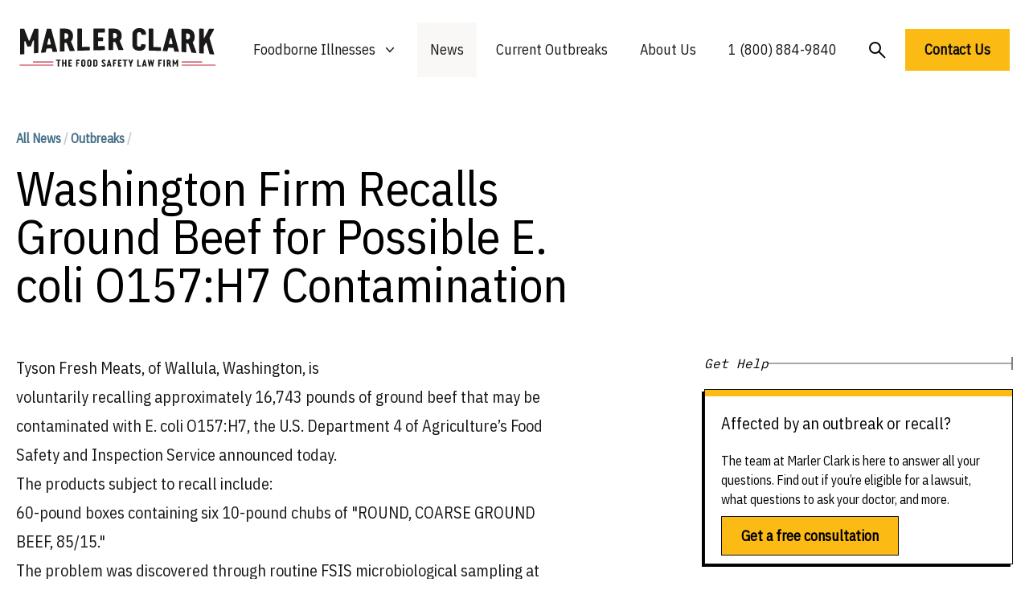

--- FILE ---
content_type: text/html; charset=UTF-8
request_url: https://marlerclark.com/news_events/washington-firm-recalls-ground-beef-for-possible-e-coli-o157h7-contamination
body_size: 13403
content:
<!DOCTYPE html>
<html class="h-full">
<head>
    <meta http-equiv="X-UA-Compatible" content="IE=edge"/>
    <meta charset="utf-8"/>
    <meta name="viewport"
          content="width=device-width, initial-scale=1.0, maximum-scale=1.0, user-scalable=no, viewport-fit=cover"/>
    <meta name="referrer" content="origin-when-cross-origin"/>
    <link rel="preconnect" href="https://fonts.googleapis.com">
    <link rel="preconnect" href="https://fonts.gstatic.com" crossorigin>
    <link href="https://fonts.googleapis.com/css2?family=IBM+Plex+Sans+Condensed&family=IBM+Plex+Mono&display=swap"
          rel="stylesheet"/>
    <meta name="ahrefs-site-verification" content="9f699c6f2c0f9fcf2c46f103e56727e6690b2b84455fd60e2e013df074fb2972">
    <script type="module">!function(){const e=document.createElement("link").relList;if(!(e&&e.supports&&e.supports("modulepreload"))){for(const e of document.querySelectorAll('link[rel="modulepreload"]'))r(e);new MutationObserver((e=>{for(const o of e)if("childList"===o.type)for(const e of o.addedNodes)if("LINK"===e.tagName&&"modulepreload"===e.rel)r(e);else if(e.querySelectorAll)for(const o of e.querySelectorAll("link[rel=modulepreload]"))r(o)})).observe(document,{childList:!0,subtree:!0})}function r(e){if(e.ep)return;e.ep=!0;const r=function(e){const r={};return e.integrity&&(r.integrity=e.integrity),e.referrerpolicy&&(r.referrerPolicy=e.referrerpolicy),"use-credentials"===e.crossorigin?r.credentials="include":"anonymous"===e.crossorigin?r.credentials="omit":r.credentials="same-origin",r}(e);fetch(e.href,r)}}();</script>
<script type="module" src="/dist/assets/app.9217f779.js" crossorigin onload="e=new CustomEvent(&#039;vite-script-loaded&#039;, {detail:{path: &#039;src/js/app.js&#039;}});document.dispatchEvent(e);" integrity="sha384-m0vcTDbRxn4BQLB3sl5ydytDlR+BebIVQWOhqIXFGaMhhEEcalXlpML1GFFh8jtL"></script>
<link href="/dist/assets/app.3897932e.css" rel="stylesheet">
    <script async src="https://www.googletagmanager.com/gtag/js?id=AW-1072710199"></script>
    <script>
        window.dataLayer = window.dataLayer || [];

        function gtag() {
            dataLayer.push(arguments);
        }

        gtag('js', new Date());
        gtag('config', 'AW-1072710199');

        // Add this function to handle phone clicks
        function trackPhoneCall() {
            gtag('config', 'AW-1072710199/URM7CMqd5bUaELeEwf8D', {
                'phone_conversion_number': '1 (800) 884-9840'
            });
            console.log('Phone call conversion tracked');
        }

        // Add this to run when the document is ready
        document.addEventListener('DOMContentLoaded', function() {
            // Select all telephone links
            var phoneLinks = document.querySelectorAll('a[href^="tel:"]');

            // Add click event listener to each phone link
            phoneLinks.forEach(function(link) {
                link.addEventListener('click', function(e) {
                    trackPhoneCall();
                });
            });
        });
    </script>
<title>Washington Firm Recalls Ground Beef for Possible E.… | Marler Clark</title>
<script>window.dataLayer = window.dataLayer || [];
function gtag(){dataLayer.push(arguments)};
gtag('js', new Date());
gtag('config', 'G-DF2QL8WBGR', {'send_page_view': true,'anonymize_ip': false,'link_attribution': false,'allow_display_features': false});
gtag('config', 'AW-1072710199', {'send_page_view': true});

(function(w,d,t,r,u){var f,n,i;w[u]=w[u]||[],f=function(){var o={ti:"56278715", enableAutoSpaTracking: true};o.q=w[u],w[u]=new UET(o),w[u].push("pageLoad")},n=d.createElement(t),n.src=r,n.async=1,n.onload=n.onreadystatechange=function(){var s=this.readyState;s&&s!=="loaded"&&s!=="complete"||(f(),n.onload=n.onreadystatechange=null)},i=d.getElementsByTagName(t)[0],i.parentNode.insertBefore(n,i)})(window,document,"script","//bat.bing.com/bat.js","uetq");</script><meta name="generator" content="SEOmatic">
<meta name="keywords" content="ground, beef, 85/15, pounds, coarse, washington, contaminated, fsis, produced, wallula, voluntarily, routine, microbiological, received, utah">
<meta name="description" content="Suffered from food poisoning? The food poisoning lawyers at Marler Clark have the most extensive experience representing victims of food poisoning of any l">
<meta name="referrer" content="no-referrer-when-downgrade">
<meta name="robots" content="all">
<meta content="137631986252940" property="fb:profile_id">
<meta content="en_US" property="og:locale">
<meta content="Marler Clark" property="og:site_name">
<meta content="website" property="og:type">
<meta content="https://marlerclark.com/news_events/washington-firm-recalls-ground-beef-for-possible-e-coli-o157h7-contamination" property="og:url">
<meta content="Washington Firm Recalls Ground Beef for Possible E. coli O157:H7…" property="og:title">
<meta content="Suffered from food poisoning? The food poisoning lawyers at Marler Clark have the most extensive experience representing victims of food poisoning of any l" property="og:description">
<meta content="https://holistic-kudu.transforms.svdcdn.com/production/Image.png?w=1200&amp;h=630&amp;q=82&amp;auto=format&amp;fit=crop&amp;dm=1642178962&amp;s=7c4e794ebe51f06b43abf3383afeeb40" property="og:image">
<meta content="1200" property="og:image:width">
<meta content="630" property="og:image:height">
<meta content="food poisoning lawyer, foodborne illness lawyer" property="og:image:alt">
<meta content="https://www.youtube.com/user/marlerclark" property="og:see_also">
<meta content="https://www.linkedin.com/company/marler-clark-llp-ps/" property="og:see_also">
<meta content="https://en.m.wikipedia.org/wiki/Marler_Clark" property="og:see_also">
<meta content="https://twitter.com/marlerblog" property="og:see_also">
<meta name="twitter:card" content="summary_large_image">
<meta name="twitter:site" content="@marlerclark">
<meta name="twitter:creator" content="@marlerclark">
<meta name="twitter:title" content="Washington Firm Recalls Ground Beef for Possible E. coli O157:H7…">
<meta name="twitter:description" content="Suffered from food poisoning? The food poisoning lawyers at Marler Clark have the most extensive experience representing victims of food poisoning of any l">
<meta name="twitter:image" content="https://holistic-kudu.transforms.svdcdn.com/production/Marler-Clark-Logo-copy.jpg?w=800&amp;h=418&amp;q=82&amp;auto=format&amp;fit=crop&amp;dm=1677187709&amp;s=11026818011f19e130638553b0d2f835">
<meta name="twitter:image:width" content="800">
<meta name="twitter:image:height" content="418">
<meta name="twitter:image:alt" content="food poisoning lawyer, foodborne illness lawyer">
<meta name="google-site-verification" content="A7__8VoY8VT4vvsZ0FjM-_MLzaeo_Qr_5EYczpmP2jU">
<link href="https://marlerclark.com/news_events/washington-firm-recalls-ground-beef-for-possible-e-coli-o157h7-contamination" rel="canonical">
<link href="https://marlerclark.com" rel="home">
<link type="text/plain" href="https://marlerclark.com/humans.txt" rel="author"></head>
<body class="h-full"><script async src="https://www.googletagmanager.com/gtag/js?id=G-DF2QL8WBGR"></script>

<div class="min-h-full font-sans">
    <div class="mx-auto max-w-[1440px] mt-5">
        <div class="relative bg-white">
    <div class="px-4 sm:px-6">
        <div class="flex items-center justify-center py-2">
            <div class="flex justify-start lg:w-0 lg:flex-1">
                <a href="/">
                    <span class="sr-only">Marler Clark</span>
                    <img
                            class="block lg:h-[49px] h-[36px] w-auto mb-2" src="/imgs/mc-logo-normal.svg"
                            alt="Marler Clark">
                                    </a>
            </div>
            <div class="mb-2 mr-5 lg:hidden absolute right-0 h-12 w-12">
                <button type="button"
                        class="w-full h-full inline-flex items-center justify-center rounded-md bg-white p-1 text-gray hover:bg-gray hover:text-gray-lighter focus:outline-none focus:ring-2 focus:ring-inset focus:ring-gray"
                        aria-expanded="false" aria-controls="mobile-menu" data-control-type="open">
                    <span class="sr-only">Open menu</span>
                    <svg class="w-full h-full" xmlns="http://www.w3.org/2000/svg" fill="none" viewbox="0 0 24 24"
                         stroke-width="1.5" stroke="currentColor" aria-hidden="true">
                        <path stroke-linecap="round" stroke-linejoin="round"
                              d="M3.75 6.75h16.5M3.75 12h16.5m-16.5 5.25h16.5"/>
                    </svg>
                </button>
                <button type="button"
                        class="w-full h-full inline-flex items-center justify-center rounded-md bg-white p-1 mb-4 text-gray hover:bg-gray hover:text-gray-lighter focus:outline-none focus:ring-2 focus:ring-inset focus:ring-gray"
                        aria-expanded="false" aria-controls="mobile-menu" data-control-type="close">
                    <span class="sr-only">Open menu</span>
                    <svg class="w-3/5 h-3/5" xmlns="http://www.w3.org/2000/svg" fill="none" viewbox="0 0 24 24"
                         stroke-width="1.5" stroke="currentColor" aria-hidden="true">
                        <path d="M24 24.5L1 1.5" stroke-width="2"/>
                        <path d="M1 24.5L24 1.5" stroke-width="2"/>
                    </svg>
                </button>
            </div>
                                    <nav class="hidden space-x-2 lg:flex">
                <div class="relative">
                    <!-- Item active: "text-gray-900", Item inactive: "text-gray-500" -->
                    <button type="button"
                            class="hover:bg-tan-lighter py-5 px-4 text-gray-dark group inline-flex items-center bg-white text-lg font-medium focus:outline-none focus:ring-2 focus:ring-white focus:ring-offset-1"
                            aria-expanded="false" aria-controls="nav-foodborne-illness">
                        <span>Foodborne Illnesses</span>
                        <!-- Heroicon name: mini/chevron-down																																	  Item active: "text-gray-600", Item inactive: "text-gray-400" -->
                        <svg class="transition-all text-gray-400 ml-2 h-5 w-5 group-hover:text-gray-500"
                             xmlns="http://www.w3.org/2000/svg" viewbox="0 0 20 20" fill="currentColor"
                             aria-hidden="true">
                            <path fill-rule="evenodd"
                                  d="M5.23 7.21a.75.75 0 011.06.02L10 11.168l3.71-3.938a.75.75 0 111.08 1.04l-4.25 4.5a.75.75 0 01-1.08 0l-4.25-4.5a.75.75 0 01.02-1.06z"
                                  clip-rule="evenodd"/>
                        </svg>
                    </button>

                    <div id="nav-foodborne-illness"
                         class="hidden absolute z-10 -ml-4 mt-0 w-screen max-w-md transform py-2 lg:left-1/2 lg:ml-0 lg:-translate-x-1/2 bg-white shadow-2xl"
                         aria-collapse-on="mouseleave">
                        <ul class="grid grid-cols-2">
                            <li><a href="https://marlerclark.com/foodborne-illnesses/e-coli"
                                   class="block px-4 py-2 hover:bg-tan-lighter">E. coli</a></li>
                            <li><a href="https://marlerclark.com/foodborne-illnesses/cyclospora"
                                   class="block px-4 py-2 hover:bg-tan-lighter">Cyclospora</a></li>
                            <li><a href="https://marlerclark.com/foodborne-illnesses/salmonella"
                                   class="block px-4 py-2 hover:bg-tan-lighter">Salmonella</a></li>
                            <li><a href="https://marlerclark.com/foodborne-illnesses/shigella"
                                   class="block px-4 py-2 hover:bg-tan-lighter">Shigella</a></li>
                            <li><a href="https://marlerclark.com/foodborne-illnesses/listeria"
                                   class="block px-4 py-2 hover:bg-tan-lighter">Listeria</a></li>
                            <li><a href="https://marlerclark.com/foodborne-illnesses/reactive-arthritis"
                                   class="block px-4 py-2 hover:bg-tan-lighter">Reactive Arthritis</a></li>
                            <li><a href="https://marlerclark.com/foodborne-illnesses/hepatitis-a"
                                   class="block px-4 py-2 hover:bg-tan-lighter">Hepatitis A</a></li>
                            <li><a href="https://marlerclark.com/foodborne-illnesses/hemolytic-uremic-syndrome"
                                   class="block px-4 py-2 hover:bg-tan-lighter">Hemolytic Uremic Syndrome</a></li>
                            <li><a href="https://marlerclark.com/foodborne-illnesses/norovirus"
                                   class="block px-4 py-2 hover:bg-tan-lighter">Norovirus</a></li>
                            <li><a href="https://marlerclark.com/foodborne-illnesses/irritable-bowel-syndrome"
                                   class="block px-4 py-2 hover:bg-tan-lighter">Irritable Bowel Syndrome</a></li>
                            <li><a href="https://marlerclark.com/foodborne-illnesses/botulism"
                                   class="block px-4 py-2 hover:bg-tan-lighter">Botulism</a></li>
                            <li><a href="https://marlerclark.com/foodborne-illnesses/guillain-barre-syndrome"
                                   class="block px-4 py-2 hover:bg-tan-lighter">Guillain-Barre Syndrome</a></li>
                            <li><a href="https://marlerclark.com/foodborne-illnesses/campylobacter"
                                   class="block px-4 py-2 hover:bg-tan-lighter">Campylobacter</a></li>
                            <li><a href="https://marlerclark.com/foodborne-illnesses"
                                   class="block px-4 py-2 hover:bg-tan-lighter text-blue underline">View all &gt;</a>
                            </li>
                        </ul>
                    </div>
                </div>
                <div class="hover:bg-tan-lighter py-5 px-4 bg-tan-lighter ">
                    <a href="https://marlerclark.com/news_events"
                       class="text-lg font-medium text-gray-dark hover:text-gray-darker">News</a>
                </div>
                <div class="hover:bg-tan-lighter py-5 px-4 ">
                    <a href="https://marlerclark.com/current-outbreaks"
                       class="text-lg font-medium text-gray-dark hover:text-gray-darker">Current Outbreaks</a>
                </div>
                <div class="hover:bg-tan-lighter py-5 px-4 ">

                    <a href="https://marlerclark.com/about" class="text-lg font-medium text-gray-dark hover:text-gray-darker">About
                        Us</a>
                </div>
                <div class="hover:bg-tan-lighter py-5 px-4">

                    <a href="tel:+18008849840" class="text-lg font-medium text-gray-dark hover:text-gray-darker">1 (800)
                        884-9840</a>
                </div>
                <div class="mt-1 hover:bg-tan-lighter py-5 px-4">
                    <a href="https://marlerclark.com/search"
                       class="flex-grow-0 flex-shrink-0 text-lg font-semibold text-left text-black">
                        <svg width="21" height="21" viewbox="0 0 21 21" fill="none" xmlns="http://www.w3.org/2000/svg">
                            <circle cx="7.5" cy="7.5" r="6.5" stroke="black" stroke-width="2"/>
                            <path d="M12.5 12.5L20 20" stroke="black" stroke-width="2"/>
                        </svg>
                    </a>
                </div>
                <a href="https://marlerclark.com/contact" class="mt-2 text-lg font-semibold text-left text-black">
                    <button class="bg-yellow px-6 py-3 font-semibold text-lg hover:shadow-hover">
                        Contact Us
                    </button>
                </a>
            </nav>
        </div>
    </div>
        <div class="hidden mb-10 lg:hidden" id="mobile-menu">
        <div class="space-y-1 pt-2 pb-4">
            <a href="https://marlerclark.com/foodborne-illnesses"
               class="block border-b border-gray-lighter py-5 pl-3 pr-4 text-xl font-medium text-blue">
                <div class="flex gap-3">
                    <span>Foodborne Illnesses</span>
                    <svg viewbox="0 0 20 20" fill="none" xmlns="http://www.w3.org/2000/svg"
                         class="flex-grow-0 flex-shrink-0 mt-1 w-6 h-6 relative" preserveaspectratio="none">
                        <path d="M4 10H16" stroke="#446F87" stroke-width="2"></path>
                        <path d="M10 4.21094L16 10.0004L10 15.7899" stroke="#446F87" stroke-width="2"></path>
                    </svg>
                </div>

            </a>
            <a href="https://marlerclark.com/news_events"
               class="block border-b border-gray-lighter py-5 pl-3 pr-4 text-xl font-medium text-blue">
                <div class="flex gap-3">
                    <span>News</span>
                    <svg viewbox="0 0 20 20" fill="none" xmlns="http://www.w3.org/2000/svg"
                         class="flex-grow-0 flex-shrink-0 mt-1 w-6 h-6 relative" preserveaspectratio="none">
                        <path d="M4 10H16" stroke="#446F87" stroke-width="2"></path>
                        <path d="M10 4.21094L16 10.0004L10 15.7899" stroke="#446F87" stroke-width="2"></path>
                    </svg>
                </div>

            </a>
            <a href="https://marlerclark.com/about"
               class="block border-b border-gray-lighter py-5 pl-3 pr-4 text-xl font-medium text-blue">
                <div class="flex gap-3">
                    <span>About Us</span>
                    <svg viewbox="0 0 20 20" fill="none" xmlns="http://www.w3.org/2000/svg"
                         class="flex-grow-0 flex-shrink-0 mt-1 w-6 h-6 relative" preserveaspectratio="none">
                        <path d="M4 10H16" stroke="#446F87" stroke-width="2"></path>
                        <path d="M10 4.21094L16 10.0004L10 15.7899" stroke="#446F87" stroke-width="2"></path>
                    </svg>
                </div>

            </a>
            <a href="https://marlerclark.com/search"
               class="block border-b border-gray-lighter py-5 pl-3 pr-4 text-xl font-medium text-blue">
                <div class="flex gap-3">
                    <span>Search</span>
                    <svg viewbox="0 0 20 20" fill="none" xmlns="http://www.w3.org/2000/svg"
                         class="flex-grow-0 flex-shrink-0 mt-1 w-6 h-6 relative" preserveaspectratio="none">
                        <path d="M4 10H16" stroke="#446F87" stroke-width="2"></path>
                        <path d="M10 4.21094L16 10.0004L10 15.7899" stroke="#446F87" stroke-width="2"></path>
                    </svg>
                </div>

            </a>
        </div>
        <div class="grid grid-cols-1 md:grid-cols-2 gap-2.5 mx-5">
            <a href="https://marlerclark.com/contact" class="bg-yellow px-5 py-3 font-semibold text-lg hover:shadow-hover">
                Get a free consultation
            </a>
            <p class="sm:mx-auto text-sm mt-1 text-center">or call us toll-free at
                <a href="tel:1866-768-6846">
                    <span class="font-extrabold">1 (866) 768-6846</span>
                </a>
            </p>
        </div>
    </div>
</div>
    </div>
    <header>
            </header>
    <div class="mx-auto max-w-[1440px] mt-5">
        <main class="mx-5 mt-14"> <div class="mb-14">
	<div class="grid grid-cols-12 lg:gap-11 mt-14">
		<div class="col-span-12 lg:col-span-7">
			<p class="text-base text-blue font-bold mb-5">
				<a href="/news_events">All News</a>
					<span class="text-gray-light">/</span>
				<span><a href="https://marlerclark.com/news_events/outbreaks">Outbreaks</a>
							<span class="text-gray-light">/</span>
			</p>
			<h1 class="font-medium text-5xl lg:text-6xl">Washington Firm Recalls Ground Beef for Possible E. coli O157:H7 Contamination</h1>
			</p>
		</div>
	</div>
	<div class="grid grid-cols-12 lg:gap-11 mt-14 pb-28">
		<div class="col-span-12 lg:col-span-8">
			<article class="prose prose-xl max-w-none text-gray-dark lg:mr-36">
				<p><img loading="lazy" hspace="5" height="185" width="230" vspace="5" align="right" src="http://www.ecoliblog.com/ground-beef-e-coli%281%29.jpg" alt="" /> Tyson Fresh Meats, of Wallula, Washington, is voluntarily recalling approximately 16,743 pounds of ground beef that may be contaminated with <a href="http://www.about-ecoli.com/">E. coli O157:H7</a>, the U.S. Department 4 of Agriculture&#8217;s Food Safety and Inspection Service announced today.</p>
<p>The products subject to recall include:</p>
<ul>
<li>60-pound boxes containing six 10-pound chubs of &quot;ROUND, COARSE GROUND BEEF, 85/15.&quot; </li>
</ul>
<p>The problem was discovered through routine FSIS microbiological sampling at another federally inspected establishment. FSIS has received no reports of illnesses associated with consumption of these products.</p>
<p>The ground beef was produced on Feb. 16, 2007 and was sent to distributors in Idaho, Oregon, Utah and Washington.<br />
 </p>
											</article>
		</div>
								<div class="col-span-12 lg:col-span-12 -order-first border-t border-gray-lighter mt-12 pt-12">
			<h3 class="font-medium text-2xl md:text-3xl mb-10">Other E. coli Lawsuits</h3>
			<div class="">
				<div class="justify-center w-full grid auto-rows-fr grid-cols-1 sm:grid-cols-2 lg:grid-cols-4 gap-6">
										<p class="text-base font-semibold text-left text-blue">
						<a href="https://marlerclark.com/3-with-e-coli-linked-to-cheese">10 with E. coli linked to Cheese</a>
					</p>
										<p class="text-base font-semibold text-left text-blue">
						<a href="https://marlerclark.com/sycamore-pool-in-chico-california-contaminated-with-e-coli-two-teens-in-icu">Sycamore Pool in Chico California Contaminated with E.coli - Two teens in ICU</a>
					</p>
										<p class="text-base font-semibold text-left text-blue">
						<a href="https://marlerclark.com/nationwide-e-coli-outbreak-linked-to-grimmway-farms-organic-baby-and-whole-carrots">Deadly Nationwide E.coli Outbreak Linked to Grimmway Farms Organic Baby and Whole Carrots sickens 48</a>
					</p>
										<p class="text-base font-semibold text-left text-blue">
						<a href="https://marlerclark.com/e-coli-outbreak-tied-to-red-cow-and-hen-house-restaurants">E. coli Outbreak tied to Red Cow and Hen House Restaurants</a>
					</p>
										<p class="text-base font-semibold text-left text-blue">
						<a href="https://marlerclark.com/rockwood-summit-high-school-e-coli-outbreak">Rockwood Summit High School E. coli Outbreak</a>
					</p>
										<p class="text-base font-semibold text-left text-blue">
						<a href="https://marlerclark.com/mcdonalds-linked-to-nearly-50-e-coli-cases-and-1-death">McDonalds linked to 104 E. coli cases and 1 Death</a>
					</p>
										<p class="text-base font-semibold text-left text-blue">
						<a href="https://marlerclark.com/1-dead-with-13-injured-in-e-coli-hamburger-outbreak-in-montana">2 dead with 22 injured in  E. coli Hamburger Outbreak in Montana</a>
					</p>
										<p class="text-base font-semibold text-left text-blue">
						<a href="https://marlerclark.com/e-coli-outbreak-in-washington-and-california-linked-to-walnuts">E. coli Outbreak in Washington and California linked to Walnuts</a>
					</p>
										<p class="text-base font-semibold text-left text-blue">
						<a href="https://marlerclark.com/seattle-ppc-market-e-coli-outbreak-linked-to-guacamole">Seattle PCC Market E. coli outbreak linked to Guacamole</a>
					</p>
										<p class="text-base font-semibold text-left text-blue">
						<a href="https://marlerclark.com/10-with-e-coli-linked-to-raw-milk-llc-cheese">11 with E. coli linked to Raw Milk LLC Cheese</a>
					</p>
										<p class="text-base font-semibold text-left text-blue">
						<a href="https://marlerclark.com/miguels-cocina-4s-ranch-e-coli-outbreak">Miguel’s Cocina 4S Ranch E. coli Outbreak sickens 35</a>
					</p>
										<p class="text-base font-semibold text-left text-blue">
						<a href="https://marlerclark.com/huntley-high-school-students-hit-with-e-coli">Huntley High School students hit with E. coli</a>
					</p>
									</div>
			</div>
		</div>
				<div class="col-span-12 lg:col-span-12 -order-first border-t border-gray-lighter mt-12 pt-12">
    <h3 class="font-medium text-2xl md:text-3xl mb-10">Lawsuit updates about foodborne illnesses</h3>
    <div class="">
                <div class="justify-center w-full grid auto-rows-fr grid-cols-1 sm:grid-cols-2 md:grid-cols-3 lg:grid-cols-4 gap-6">
                            <p class="self-stretch flex-grow-0 flex-shrink-0 text-base font-semibold text-left text-blue">
                    <a href="/news_events/case-news?illness=reactive-arthritis&amp;year=all">Reactive Arthritis Lawsuit Updates</a>
                </p>
                            <p class="self-stretch flex-grow-0 flex-shrink-0 text-base font-semibold text-left text-blue">
                    <a href="/news_events/case-news?illness=e-coli&amp;year=all">E. coli Lawsuit Updates</a>
                </p>
                            <p class="self-stretch flex-grow-0 flex-shrink-0 text-base font-semibold text-left text-blue">
                    <a href="/news_events/case-news?illness=guillain-barre-syndrome&amp;year=all">Guillain-Barre Syndrome Lawsuit Updates</a>
                </p>
                            <p class="self-stretch flex-grow-0 flex-shrink-0 text-base font-semibold text-left text-blue">
                    <a href="/news_events/case-news?illness=salmonella&amp;year=all">Salmonella Lawsuit Updates</a>
                </p>
                            <p class="self-stretch flex-grow-0 flex-shrink-0 text-base font-semibold text-left text-blue">
                    <a href="/news_events/case-news?illness=hemolytic-uremic-syndrome&amp;year=all">Hemolytic Uremic Syndrome Lawsuit Updates</a>
                </p>
                            <p class="self-stretch flex-grow-0 flex-shrink-0 text-base font-semibold text-left text-blue">
                    <a href="/news_events/case-news?illness=listeria&amp;year=all">Listeria Lawsuit Updates</a>
                </p>
                            <p class="self-stretch flex-grow-0 flex-shrink-0 text-base font-semibold text-left text-blue">
                    <a href="/news_events/case-news?illness=irritable-bowel-syndrome&amp;year=all">Irritable Bowel Syndrome Lawsuit Updates</a>
                </p>
                            <p class="self-stretch flex-grow-0 flex-shrink-0 text-base font-semibold text-left text-blue">
                    <a href="/news_events/case-news?illness=hepatitis-a&amp;year=all">Hepatitis A Lawsuit Updates</a>
                </p>
                            <p class="self-stretch flex-grow-0 flex-shrink-0 text-base font-semibold text-left text-blue">
                    <a href="/news_events/case-news?illness=norovirus&amp;year=all">Norovirus Lawsuit Updates</a>
                </p>
                            <p class="self-stretch flex-grow-0 flex-shrink-0 text-base font-semibold text-left text-blue">
                    <a href="/news_events/case-news?illness=botulism&amp;year=all">Botulism Lawsuit Updates</a>
                </p>
                            <p class="self-stretch flex-grow-0 flex-shrink-0 text-base font-semibold text-left text-blue">
                    <a href="/news_events/case-news?illness=campylobacter&amp;year=all">Campylobacter Lawsuit Updates</a>
                </p>
                            <p class="self-stretch flex-grow-0 flex-shrink-0 text-base font-semibold text-left text-blue">
                    <a href="/news_events/case-news?illness=shigella&amp;year=all">Shigella Lawsuit Updates</a>
                </p>
                            <p class="self-stretch flex-grow-0 flex-shrink-0 text-base font-semibold text-left text-blue">
                    <a href="/news_events/case-news?illness=cyclospora&amp;year=all">Cyclospora Lawsuit Updates</a>
                </p>
                    </div>
    </div>
</div>		<div class="col-span-12 lg:col-span-12 -order-first border-t border-gray-lighter mt-12 pt-12">
			<h3 class="font-medium text-2xl md:text-3xl mb-10">Lawsuits updates by year</h3>
			<div class="">
												<div class="justify-center w-full grid auto-rows-fr grid-cols-1 sm:grid-cols-2 lg:grid-cols-4 gap-6">
											<p class="self-stretch flex-grow-0 flex-shrink-0 text-base font-semibold text-left text-blue">
						<a href="https://marlerclark.com/news_events/case-news?illness=all&amp;year=1998">Foodborne Illness Lawsuits in 1998</a>
					</p>
											<p class="self-stretch flex-grow-0 flex-shrink-0 text-base font-semibold text-left text-blue">
						<a href="https://marlerclark.com/news_events/case-news?illness=all&amp;year=1999">Foodborne Illness Lawsuits in 1999</a>
					</p>
											<p class="self-stretch flex-grow-0 flex-shrink-0 text-base font-semibold text-left text-blue">
						<a href="https://marlerclark.com/news_events/case-news?illness=all&amp;year=2000">Foodborne Illness Lawsuits in 2000</a>
					</p>
											<p class="self-stretch flex-grow-0 flex-shrink-0 text-base font-semibold text-left text-blue">
						<a href="https://marlerclark.com/news_events/case-news?illness=all&amp;year=2001">Foodborne Illness Lawsuits in 2001</a>
					</p>
											<p class="self-stretch flex-grow-0 flex-shrink-0 text-base font-semibold text-left text-blue">
						<a href="https://marlerclark.com/news_events/case-news?illness=all&amp;year=2002">Foodborne Illness Lawsuits in 2002</a>
					</p>
											<p class="self-stretch flex-grow-0 flex-shrink-0 text-base font-semibold text-left text-blue">
						<a href="https://marlerclark.com/news_events/case-news?illness=all&amp;year=2003">Foodborne Illness Lawsuits in 2003</a>
					</p>
											<p class="self-stretch flex-grow-0 flex-shrink-0 text-base font-semibold text-left text-blue">
						<a href="https://marlerclark.com/news_events/case-news?illness=all&amp;year=2004">Foodborne Illness Lawsuits in 2004</a>
					</p>
											<p class="self-stretch flex-grow-0 flex-shrink-0 text-base font-semibold text-left text-blue">
						<a href="https://marlerclark.com/news_events/case-news?illness=all&amp;year=2005">Foodborne Illness Lawsuits in 2005</a>
					</p>
											<p class="self-stretch flex-grow-0 flex-shrink-0 text-base font-semibold text-left text-blue">
						<a href="https://marlerclark.com/news_events/case-news?illness=all&amp;year=2006">Foodborne Illness Lawsuits in 2006</a>
					</p>
											<p class="self-stretch flex-grow-0 flex-shrink-0 text-base font-semibold text-left text-blue">
						<a href="https://marlerclark.com/news_events/case-news?illness=all&amp;year=2007">Foodborne Illness Lawsuits in 2007</a>
					</p>
											<p class="self-stretch flex-grow-0 flex-shrink-0 text-base font-semibold text-left text-blue">
						<a href="https://marlerclark.com/news_events/case-news?illness=all&amp;year=2008">Foodborne Illness Lawsuits in 2008</a>
					</p>
											<p class="self-stretch flex-grow-0 flex-shrink-0 text-base font-semibold text-left text-blue">
						<a href="https://marlerclark.com/news_events/case-news?illness=all&amp;year=2009">Foodborne Illness Lawsuits in 2009</a>
					</p>
											<p class="self-stretch flex-grow-0 flex-shrink-0 text-base font-semibold text-left text-blue">
						<a href="https://marlerclark.com/news_events/case-news?illness=all&amp;year=2010">Foodborne Illness Lawsuits in 2010</a>
					</p>
											<p class="self-stretch flex-grow-0 flex-shrink-0 text-base font-semibold text-left text-blue">
						<a href="https://marlerclark.com/news_events/case-news?illness=all&amp;year=2011">Foodborne Illness Lawsuits in 2011</a>
					</p>
											<p class="self-stretch flex-grow-0 flex-shrink-0 text-base font-semibold text-left text-blue">
						<a href="https://marlerclark.com/news_events/case-news?illness=all&amp;year=2012">Foodborne Illness Lawsuits in 2012</a>
					</p>
											<p class="self-stretch flex-grow-0 flex-shrink-0 text-base font-semibold text-left text-blue">
						<a href="https://marlerclark.com/news_events/case-news?illness=all&amp;year=2013">Foodborne Illness Lawsuits in 2013</a>
					</p>
											<p class="self-stretch flex-grow-0 flex-shrink-0 text-base font-semibold text-left text-blue">
						<a href="https://marlerclark.com/news_events/case-news?illness=all&amp;year=2014">Foodborne Illness Lawsuits in 2014</a>
					</p>
											<p class="self-stretch flex-grow-0 flex-shrink-0 text-base font-semibold text-left text-blue">
						<a href="https://marlerclark.com/news_events/case-news?illness=all&amp;year=2015">Foodborne Illness Lawsuits in 2015</a>
					</p>
											<p class="self-stretch flex-grow-0 flex-shrink-0 text-base font-semibold text-left text-blue">
						<a href="https://marlerclark.com/news_events/case-news?illness=all&amp;year=2016">Foodborne Illness Lawsuits in 2016</a>
					</p>
											<p class="self-stretch flex-grow-0 flex-shrink-0 text-base font-semibold text-left text-blue">
						<a href="https://marlerclark.com/news_events/case-news?illness=all&amp;year=2017">Foodborne Illness Lawsuits in 2017</a>
					</p>
											<p class="self-stretch flex-grow-0 flex-shrink-0 text-base font-semibold text-left text-blue">
						<a href="https://marlerclark.com/news_events/case-news?illness=all&amp;year=2018">Foodborne Illness Lawsuits in 2018</a>
					</p>
											<p class="self-stretch flex-grow-0 flex-shrink-0 text-base font-semibold text-left text-blue">
						<a href="https://marlerclark.com/news_events/case-news?illness=all&amp;year=2019">Foodborne Illness Lawsuits in 2019</a>
					</p>
											<p class="self-stretch flex-grow-0 flex-shrink-0 text-base font-semibold text-left text-blue">
						<a href="https://marlerclark.com/news_events/case-news?illness=all&amp;year=2020">Foodborne Illness Lawsuits in 2020</a>
					</p>
											<p class="self-stretch flex-grow-0 flex-shrink-0 text-base font-semibold text-left text-blue">
						<a href="https://marlerclark.com/news_events/case-news?illness=all&amp;year=2021">Foodborne Illness Lawsuits in 2021</a>
					</p>
											<p class="self-stretch flex-grow-0 flex-shrink-0 text-base font-semibold text-left text-blue">
						<a href="https://marlerclark.com/news_events/case-news?illness=all&amp;year=2022">Foodborne Illness Lawsuits in 2022</a>
					</p>
											<p class="self-stretch flex-grow-0 flex-shrink-0 text-base font-semibold text-left text-blue">
						<a href="https://marlerclark.com/news_events/case-news?illness=all&amp;year=2023">Foodborne Illness Lawsuits in 2023</a>
					</p>
											<p class="self-stretch flex-grow-0 flex-shrink-0 text-base font-semibold text-left text-blue">
						<a href="https://marlerclark.com/news_events/case-news?illness=all&amp;year=2024">Foodborne Illness Lawsuits in 2024</a>
					</p>
											<p class="self-stretch flex-grow-0 flex-shrink-0 text-base font-semibold text-left text-blue">
						<a href="https://marlerclark.com/news_events/case-news?illness=all&amp;year=2025">Foodborne Illness Lawsuits in 2025</a>
					</p>
											<p class="self-stretch flex-grow-0 flex-shrink-0 text-base font-semibold text-left text-blue">
						<a href="https://marlerclark.com/news_events/case-news?illness=all&amp;year=2026">Foodborne Illness Lawsuits in 2026</a>
					</p>
										</div>
			</div>
		</div>
		<div class="col-span-12 lg:col-span-4">
			<div class="flex justify-start items-center sm:max-w-full relative gap-2.5 mb-5">
    <h5 class="flex-grow-0 flex-shrink-0 italic text-left font-mono font-normal text-base">Get Help</h5>
    <div class="flex justify-start items-center flex-grow relative">
        <svg height="2" viewbox="0 0 803 2" fill="none" xmlns="http://www.w3.org/2000/svg" class="flex-grow w-full" preserveaspectratio="none">
            <path d="M0 1L803 1.00007" stroke="black"></path>
        </svg>
        <svg width="2" height="16" viewbox="0 0 2 16" fill="none" xmlns="http://www.w3.org/2000/svg" class="flex-grow-0 flex-shrink-0" preserveaspectratio="none">
            <path d="M1 0V16" stroke="black"></path>
        </svg>
    </div>
</div>
<div class="border-black border shadow-hover">
    <div class="h-2 bg-yellow"></div>
    <div class="px-5 py-5">
        <h4 class="font-medium text-xl">Affected by an outbreak or recall?</h4>
        <p class="mt-5 mb-5 font-normal text-base">The team at Marler Clark is here to answer all your questions. Find out if you’re eligible for a lawsuit, what questions to ask your doctor, and more.
        </p>
        <a href="https://marlerclark.com/contact" class="bg-yellow px-6 py-3 font-semibold border border-black text-lg hover:shadow-hover">
            Get a free consultation
        </a>
    </div>
</div>			<div class="col-span-12 lg:col-span-4 mt-16">
																<div class="flex justify-start items-center sm:max-w-full relative gap-2.5 mb-5">
					<h5 class="flex-grow-0 flex-shrink-0 italic text-left font-mono font-normal text-base">Related Resources</h5>
					<div class="flex justify-start items-center flex-grow relative">
						<svg height="2" viewbox="0 0 803 2" fill="none" xmlns="http://www.w3.org/2000/svg" class="flex-grow w-full" preserveaspectratio="none">
							<path d="M0 1L803 1.00007" stroke="black"></path>
						</svg>
						<svg width="2" height="16" viewbox="0 0 2 16" fill="none" xmlns="http://www.w3.org/2000/svg" class="flex-grow-0 flex-shrink-0" preserveaspectratio="none">
							<path d="M1 0V16" stroke="black"></path>
						</svg>
					</div>
				</div>
								<div class="bg-tan border-b border-gray-dark px-4 py-4">
					<h6 class="font-medium text-lg mt-2 text-gray-dark">
						<a href="https://marlerclark.com/foodborne-illnesses/e-coli/e-coli-food-poisoning">E. coli Food Poisoning</a>
					</h6>
					<p class="mt-3 font-normal text-base text-gray">What is E. coli and how does it cause food poisoning? Escherichia coli (E. coli) is a highly studied, common species of bacteria that belongs to the family Enterobacteriaceae, so...</p>
				</div>
								<div class="bg-tan border-b border-gray-dark px-4 py-4">
					<h6 class="font-medium text-lg mt-2 text-gray-dark">
						<a href="https://marlerclark.com/foodborne-illnesses/e-coli/e-coli-o157h7">E. coli O157:H7</a>
					</h6>
					<p class="mt-3 font-normal text-base text-gray">E. coli O157:H7 is a foodborne pathogen that causes food poisoning. E. coli O157:H7 is the most commonly identified and the most notorious Shiga toxin-producing E. coli (STEC) serotype in...</p>
				</div>
								<div class="bg-tan border-b border-gray-dark px-4 py-4">
					<h6 class="font-medium text-lg mt-2 text-gray-dark">
						<a href="https://marlerclark.com/foodborne-illnesses/e-coli/non-o157-stec">Non-O157 STEC</a>
					</h6>
					<p class="mt-3 font-normal text-base text-gray">Non-O157 Shiga Toxin-Producing E. coli can also cause food poisoning. E. coli O157:H7 may be the most notorious serotype of Shiga toxin-producing E. coli (STEC), but there are at least...</p>
				</div>
								<div class="bg-tan border-b border-gray-dark px-4 py-4">
					<h6 class="font-medium text-lg mt-2 text-gray-dark">
						<a href="https://marlerclark.com/foodborne-illnesses/e-coli/sources-of-e-coli">Sources of E. coli</a>
					</h6>
					<p class="mt-3 font-normal text-base text-gray">Where do E. coli O157:H7 and non-O157 Shiga toxin-producing E. coli (STEC) come from? The primary reservoirs, or ultimate sources, of E. coli O157:H7 and non-O157 STEC in nature are...</p>
				</div>
								<div class="bg-tan border-b border-gray-dark px-4 py-4">
					<h6 class="font-medium text-lg mt-2 text-gray-dark">
						<a href="https://marlerclark.com/foodborne-illnesses/e-coli/transmission-of-and-infection-with-e-coli">Transmission of and Infection with E. coli</a>
					</h6>
					<p class="mt-3 font-normal text-base text-gray">While many dairy cattle-associated foodborne disease outbreaks are linked to raw milk and other raw dairy products (e.g., cheeses, butter, ice cream), dairy cattle still represent a source of contamination...</p>
				</div>
												<div class="flex justify-start items-center sm:max-w-full relative gap-2.5 mb-5 mt-16">
    <h5 class="flex-grow-0 flex-shrink-0 italic text-left font-mono font-normal text-base">Outbreak Database</h5>
    <div class="flex justify-start items-center flex-grow relative">
        <svg height="2" viewbox="0 0 803 2" fill="none" xmlns="http://www.w3.org/2000/svg" class="flex-grow w-full" preserveaspectratio="none">
            <path d="M0 1L803 1.00007" stroke="black"></path>
        </svg>
        <svg width="2" height="16" viewbox="0 0 2 16" fill="none" xmlns="http://www.w3.org/2000/svg" class="flex-grow-0 flex-shrink-0" preserveaspectratio="none">
            <path d="M1 0V16" stroke="black"></path>
        </svg>
    </div>
</div>
<div class="px-5 py-5 bg-blue-light">
    <h4 class="font-medium text-xl">Looking for a comprehensive list of outbreaks?</h4>
    <p class="mt-5 mb-5 font-normal text-base">The team at Marler Clark is here to answer all your questions. Find out if you’re eligible for a lawsuit, what questions to ask your doctor, and more.
    </p>
    <a href="https://outbreakdatabase.com" class="flex justify-center items-center relative overflow-hidden gap-2.5 px-5 py-3 bg-white border border-black hover:shadow-hover">
        <p class="flex-grow-0 flex-shrink-0 text-lg font-semibold text-left text-black">
            View Outbreak Database
        </p>
        <svg width="20" height="20" viewbox="0 0 20 20" fill="none" xmlns="http://www.w3.org/2000/svg" class="flex-grow-0 flex-shrink-0 w-5 h-5 relative" preserveaspectratio="none">
            <path d="M9.27051 10.7129L16.3335 3.64992" stroke="#161616" stroke-width="2"></path>
            <path d="M7.8 5H3V17H15V12.25" stroke="#161616" stroke-width="2"></path>
            <path d="M10 3H17V10" stroke="#161616" stroke-width="2"></path>
        </svg>
    </a>
</div>
			</div>
			        </main>
    </div>
            <footer class="bg-tan-light mt-32 px-2 sm:px-6 lg:px-12 py-12 lg:py-12">
    <div class="max-w-[1441px] mx-auto">
        <img class="mx-auto" src="/imgs/mc-logo-normal.svg" alt="Marler Clark">
        <div class="text-center mt-4">
            <p class="font-mono italic text-sm text-black">
                Our mission is to make food safe for everyone.
            </p>
        </div>
        <div class="grid grid-cols-2 gap-12 md:grid-cols-6 lg:grid-cols-12 md:gap-6 lg:gap-12 my-16">
            <div class="col-span-2">
                <h4 class="text-xl font-medium text-gray-dark">Foodborne Illness</h4>
                <ul role="list" class="mt-6 space-y-4">
                    <li>
                        <a href="https://marlerclark.com/foodborne-illnesses/e-coli" class="text-base text-gray-dark">E. coli</a>
                    </li>
                    <li>
                        <a href="https://marlerclark.com/foodborne-illnesses/salmonella" class="text-base text-gray-dark">Salmonella</a>
                    </li>

                    <li>
                        <a href="https://marlerclark.com/foodborne-illnesses/listeria"
                           class="text-base text-gray-dark">Listeria</a>
                    </li>

                    <li class="flex justify-start items-center relative gap-[3px]">
						<span class="flex-grow-0 flex-shrink-0 text-base font-semibold text-blue">
							<a href="https://marlerclark.com/foodborne-illnesses">View All</a>
						</span>
                        <div class="flex justify-start items-start flex-grow-0 flex-shrink-0 relative">
                            <a href="">
                                <svg width="20" height="20" viewbox="0 0 20 20" fill="none"
                                     xmlns="http://www.w3.org/2000/svg"
                                     class="flex-grow-0 flex-shrink-0 w-5 h-5 relative" preserveaspectratio="none">
                                    <path d="M4 10H16" stroke="#446F87" stroke-width="2"></path>
                                    <path d="M10 4.21094L16 10.0004L10 15.7899" stroke="#446F87"
                                          stroke-width="2"></path>
                                </svg>
                            </a>
                        </div>
                    </li>
                </ul>
            </div>
            <div class="col-span-2">
                <h4 class=" text-xl font-medium text-gray-dark">News</h4>
                <ul role="list" class="mt-6 space-y-4">
                    <li>
                        <a href="https://marlerclark.com/news_events/outbreaks">Outbreaks</a>
                    </li>
                    <li>
                        <a href="https://marlerclark.com/news_events/case-news">Lawsuit Updates</a>
                    </li>
                    <li>
                        <a href="https://marlerclark.com/news_events/firm-news">Firm News</a>
                    </li>
                    <li>
                        <a href="https://marlerclark.com/news_events/archive">All News</a>
                    </li>
                    <li class="flex justify-start items-center relative gap-[3px]">
						<span class="flex-grow-0 flex-shrink-0 text-base font-semibold text-blue">
							<a href="">View All</a>
						</span>
                        <div class="flex justify-start items-start flex-grow-0 flex-shrink-0 relative">
                            <a href="">
                                <svg width="20" height="20" viewbox="0 0 20 20" fill="none"
                                     xmlns="http://www.w3.org/2000/svg"
                                     class="flex-grow-0 flex-shrink-0 w-5 h-5 relative" preserveaspectratio="none">
                                    <path d="M4 10H16" stroke="#446F87" stroke-width="2"></path>
                                    <path d="M10 4.21094L16 10.0004L10 15.7899" stroke="#446F87"
                                          stroke-width="2"></path>
                                </svg>
                            </a>
                        </div>
                    </li>
                </ul>
            </div>
            <div class="col-span-2">
                <h4 class=" text-xl font-medium text-gray-dark">Law Firm</h4>
                <ul role="list" class="mt-4 space-y-4">
                    <li>
                        <a href="https://marlerclark.com/about">About Us</a>
                    </li>
                    <li>
                        <a href="https://marlerclark.com/faqs">FAQs</a>
                    </li>
                </ul>
            </div>
            <div class="col-span-3">
                <h4 class=" text-xl font-medium text-gray-dark">Contact Us</h4>
                <ul role="list" class="mt-6 space-y-4">
                    <a href="https://marlerclark.com/contact">
                        <li class="flex justify-start items-center relative gap-[3px]">
							<span class="flex-grow-0 flex-shrink-0 text-base font-semibold text-blue">
								Get a Free Consultation
							</span>
                            <div class="flex justify-start items-start flex-grow-0 flex-shrink-0 relative">
                                <svg width="20" height="20" viewbox="0 0 20 20" fill="none"
                                     xmlns="http://www.w3.org/2000/svg"
                                     class="flex-grow-0 flex-shrink-0 w-5 h-5 relative" preserveaspectratio="none">
                                    <path d="M4 10H16" stroke="#446F87" stroke-width="2"></path>
                                    <path d="M10 4.21094L16 10.0004L10 15.7899" stroke="#446F87"
                                          stroke-width="2"></path>
                                </svg>
                            </div>
                        </li>
                    </a>
                    <div class="flex flex-col justify-start items-start flex-grow-0 flex-shrink-0 w-[214px] gap-[15px]">
                        <li class="flex justify-start items-center self-stretch flex-grow-0 flex-shrink-0 relative gap-2.5">
                            <svg width="21" height="22" viewbox="0 0 21 22" fill="none"
                                 xmlns="http://www.w3.org/2000/svg" class="flex-grow-0 flex-shrink-0"
                                 preserveaspectratio="xMidYMid meet">
                                <path d="M6.79802 10.2812L11.7621 15.2453C12.1526 15.6358 12.7858 15.6358 13.1763 15.2453L14.5056 13.916C15.2866 13.135 16.553 13.135 17.334 13.916L19.7442 16.3262C20.2277 16.8098 20.4553 17.5201 20.1948 18.1523C18.5341 22.1814 13.3235 21.4919 9.59377 18.8278C6.37323 16.5275 4.03454 13.652 3.26776 12.5018C-0.612904 7.0689 1.23469 3.43629 3.28859 1.74203C3.91946 1.22163 4.81875 1.35627 5.42998 1.89959L8.12564 4.29573C8.94071 5.02024 9.02513 6.26415 8.31542 7.09213L6.74587 8.92328C6.40581 9.32002 6.42853 9.91169 6.79802 10.2812Z"
                                      stroke="#161616"></path>
                            </svg>
                            <p class="flex-grow w-[184.48px] text-base font-semibold text-left text-[#446f87]">
                                <a href="tel:+18008849840">1 (800) 884-9840</a>
                            </p>
                        </li>
                        <li class="flex justify-start items-center self-stretch flex-grow-0 flex-shrink-0 relative gap-2.5">
                            <svg width="20" height="14" viewbox="0 0 20 14" fill="none"
                                 xmlns="http://www.w3.org/2000/svg" class="flex-grow-0 flex-shrink-0 w-5 h-3.5"
                                 preserveaspectratio="none">
                                <rect x="0.5" y="0.5" width="19" height="13" stroke="#161616"></rect>
                                <path d="M19.3334 0.699951L10.0001 8.44995L0.666748 0.699951" stroke="#161616"></path>
                            </svg>
                            <p class="flex-grow w-[184px] text-base font-semibold text-left text-[#446f87]">
                                <a href="mailto:marler@marlerclark.com">marler@marlerclark.com</a>
                            </p>
                        </li>
                        <li class="flex justify-start items-start flex-grow-0 flex-shrink-0 gap-2.5">
                            <div class="flex justify-start items-start flex-grow-0 flex-shrink-0 relative gap-3.5">
                                <svg width="16" height="20" viewbox="0 0 16 20" fill="none"
                                     xmlns="http://www.w3.org/2000/svg"
                                     class="flex-grow-0 flex-shrink-0 w-[15.29px] h-5"
                                     preserveaspectratio="xMidYMid meet">
                                    <path d="M14.7941 7.33333C14.7941 10.489 12.9749 13.5416 11.0838 15.8498C10.1457 16.9948 9.2064 17.9366 8.50142 18.5922C8.15503 18.9143 7.86601 19.1666 7.66261 19.3391C7.66126 19.3378 7.65991 19.3365 7.65856 19.3353C7.45362 19.1451 7.1596 18.8658 6.80621 18.5115C6.09885 17.8023 5.15663 16.7959 4.21567 15.6065C2.3126 13.2008 0.5 10.1511 0.5 7.33333C0.5 3.57892 3.6799 0.5 7.64706 0.5C11.6142 0.5 14.7941 3.57892 14.7941 7.33333Z"
                                          stroke="#161616"></path>
                                    <circle cx="7.64723" cy="7.64503" r="2.44118" stroke="#161616"></circle>
                                </svg>
                            </div>
                            <div class="flex flex-col justify-start items-end flex-grow-0 flex-shrink-0 w-[214px] relative gap-[5px]">
                                <p class="self-stretch flex-grow-0 flex-shrink-0 w-[214px] text-base text-left text-[#161616]">
                                    <span class="self-stretch flex-grow-0 flex-shrink-0 w-[214px] text-base text-left text-[#161616]">180 Olympic Drive S.E.</span>
                                    <br/>
                                    <span
                                            class="self-stretch flex-grow-0 flex-shrink-0 w-[214px] text-base text-left text-[#161616]">Bainbridge Island, WA 98110
									</span>
                                </p>
                                <div class="flex justify-start items-center flex-grow-0 flex-shrink-0 w-[214px] relative gap-2.5">
                                    <p class="flex-grow-0 flex-shrink-0 text-base font-semibold text-left text-blue">
                                        <a target="_blank"
                                           href="https://www.google.com/maps/place/180+Olympic+Dr+SE,+Bainbridge+Island,+WA+98110/@47.6244581,-122.5135661,17z/data=!3m1!4b1!4m6!3m5!1s0x54903eb847fb5b87:0x6417de318add1e33!8m2!3d47.6244581!4d-122.5135661!16s%2Fg%2F11b8v5vvhl?entry=ttu">View
                                            on Google Maps
                                        </a>
                                    </p>
                                </div>
                            </div>
                        </li>
                    </div>
                </ul>
            </div>
            <div class="col-span-3">
                <h4 class=" text-xl font-medium text-gray-dark">Our Network</h4>
                <ul role="list" class="mt-6 space-y-4">
                    <li class="flex justify-start items-center relative gap-[3px]">
					<span class="flex-grow-0 flex-shrink-0 text-base">
						<a href="http://billmarler.com">Bill Marler: The Poisoning Lawyer</a>
					</span>
                        <div class="flex justify-start items-start flex-grow-0 flex-shrink-0 relative">
                            <svg width="21" height="20" viewbox="0 0 21 20" fill="none"
                                 xmlns="http://www.w3.org/2000/svg" class="flex-grow-0 flex-shrink-0 w-5 h-5 relative"
                                 preserveaspectratio="none">
                                <path d="M9.5647 10.7129L16.6277 3.64992" stroke="#446F87" stroke-width="2"></path>
                                <path d="M8.09419 5H3.29419V17H15.2942V12.25" stroke="#446F87" stroke-width="2"></path>
                                <path d="M10.2942 3H17.2942V10" stroke="#446F87" stroke-width="2"></path>
                            </svg>
                        </div>
                    </li>
                    <li class="flex justify-start items-center relative gap-[3px]">
					<span class="flex-grow-0 flex-shrink-0 text-base">
						<a href="https://outbreakdatabase.com">Outbreak Database</a>
					</span>
                        <div class="flex justify-start items-start flex-grow-0 flex-shrink-0 relative">
                            <svg width="21" height="20" viewbox="0 0 21 20" fill="none"
                                 xmlns="http://www.w3.org/2000/svg" class="flex-grow-0 flex-shrink-0 w-5 h-5 relative"
                                 preserveaspectratio="none">
                                <path d="M9.5647 10.7129L16.6277 3.64992" stroke="#446F87" stroke-width="2"></path>
                                <path d="M8.09419 5H3.29419V17H15.2942V12.25" stroke="#446F87" stroke-width="2"></path>
                                <path d="M10.2942 3H17.2942V10" stroke="#446F87" stroke-width="2"></path>
                            </svg>
                        </div>
                    </li>
                    <li class="flex justify-start items-center relative gap-[3px]">
					<span class="flex-grow-0 flex-shrink-0 text-base">
						<a href="https://fair-safety.com">Fair Safety</a>
					</span>
                        <div class="flex justify-start items-start flex-grow-0 flex-shrink-0 relative">
                            <svg width="21" height="20" viewbox="0 0 21 20" fill="none"
                                 xmlns="http://www.w3.org/2000/svg" class="flex-grow-0 flex-shrink-0 w-5 h-5 relative"
                                 preserveaspectratio="none">
                                <path d="M9.5647 10.7129L16.6277 3.64992" stroke="#446F87" stroke-width="2"></path>
                                <path d="M8.09419 5H3.29419V17H15.2942V12.25" stroke="#446F87" stroke-width="2"></path>
                                <path d="M10.2942 3H17.2942V10" stroke="#446F87" stroke-width="2"></path>
                            </svg>
                        </div>
                    </li>
                    <li class="flex justify-start items-center relative gap-[3px]">
					<span class="flex-grow-0 flex-shrink-0 text-base">
						<a href="https://www.foodsafetynews.com/">Food Safety News</a>
					</span>
                        <div class="flex justify-start items-start flex-grow-0 flex-shrink-0 relative">
                            <svg width="21" height="20" viewbox="0 0 21 20" fill="none"
                                 xmlns="http://www.w3.org/2000/svg" class="flex-grow-0 flex-shrink-0 w-5 h-5 relative"
                                 preserveaspectratio="none">
                                <path d="M9.5647 10.7129L16.6277 3.64992" stroke="#446F87" stroke-width="2"></path>
                                <path d="M8.09419 5H3.29419V17H15.2942V12.25" stroke="#446F87" stroke-width="2"></path>
                                <path d="M10.2942 3H17.2942V10" stroke="#446F87" stroke-width="2"></path>
                            </svg>
                        </div>
                    </li>
                    <li class="flex justify-start items-center relative gap-[3px]">
					<span class="flex-grow-0 flex-shrink-0 text-base">
						<a href="https://foodpoisonjournal.com/">Food Poison Journal</a>
					</span>
                        <div class="flex justify-start items-start flex-grow-0 flex-shrink-0 relative">
                            <svg width="21" height="20" viewbox="0 0 21 20" fill="none"
                                 xmlns="http://www.w3.org/2000/svg" class="flex-grow-0 flex-shrink-0 w-5 h-5 relative"
                                 preserveaspectratio="none">
                                <path d="M9.5647 10.7129L16.6277 3.64992" stroke="#446F87" stroke-width="2"></path>
                                <path d="M8.09419 5H3.29419V17H15.2942V12.25" stroke="#446F87" stroke-width="2"></path>
                                <path d="M10.2942 3H17.2942V10" stroke="#446F87" stroke-width="2"></path>
                            </svg>
                        </div>
                    </li>
                </ul>
            </div>
        </div>
        <p>Copyright © 2026 Marler Clark, Inc., PS •
            <a class="underline text-blue" href="https://marlerclark.com/disclaimer">Legal Statement</a>
        </p>
    </div>
</footer>
    </div>

<script src="https://challenges.cloudflare.com/turnstile/v0/api.js?render=explicit&amp;onload=onTurnstileLoaded"></script>

<script>
        window.onTurnstileLoaded = function () {
        document.querySelectorAll('[data-turnstile]').forEach(function (el) {
            renderTurnstile(el.id);
        });
    }

    function renderTurnstile(id) {
        turnstile.render('#' + id, {
            sitekey: '0x4AAAAAABZSywOR4-g2NsuP'
        });
    }
</script>
<script type="application/ld+json">{"@context":"https://schema.org","@graph":[{"@type":"CreativeWork","author":{"@id":"https://marlerclark.com/#identity"},"copyrightHolder":{"@id":"https://marlerclark.com/#identity"},"copyrightYear":"2007","creator":{"@id":"https://marlerclark.com/#creator"},"dateCreated":"2023-03-20T16:53:11-07:00","dateModified":"2023-03-20T16:53:11-07:00","datePublished":"2007-03-02T21:28:57-08:00","description":"Suffered from food poisoning? The food poisoning lawyers at Marler Clark have the most extensive experience representing victims of food poisoning of any l","headline":"Washington Firm Recalls Ground Beef for Possible E. coli O157:H7 Contamination","image":{"@type":"ImageObject","url":"https://holistic-kudu.transforms.svdcdn.com/production/Image.png?w=1200&h=630&q=82&auto=format&fit=crop&dm=1642178962&s=7c4e794ebe51f06b43abf3383afeeb40"},"inLanguage":"en-us","mainEntityOfPage":"https://marlerclark.com/news_events/washington-firm-recalls-ground-beef-for-possible-e-coli-o157h7-contamination","name":"Washington Firm Recalls Ground Beef for Possible E. coli O157:H7 Contamination","publisher":{"@id":"https://marlerclark.com/#creator"},"url":"https://marlerclark.com/news_events/washington-firm-recalls-ground-beef-for-possible-e-coli-o157h7-contamination"},{"@id":"https://marlerclark.com/#identity","@type":"LegalService","address":{"@type":"PostalAddress","addressCountry":"US","addressLocality":"Seattle","addressRegion":"WA","postalCode":"98104","streetAddress":"1012 First Avenue Fifth Floor"},"alternateName":"Marler Clark","description":"Marler Clark, LLP is a Seattle, Washington based law firm specializing in foodborne illness litigation on the national level. The firm was founded in 1998 by William Marler, Denis Stearns and Bruce Clark. They were the primary attorneys for both the plaintiff and defense in the litigation stemming from the 1993 Jack in the Box outbreak of E. coli.","email":"info@marlerclark.com","founder":"William Marler","foundingLocation":"Seattle, WA","geo":{"@type":"GeoCoordinates","latitude":"47.6072594","longitude":"-122.3313912"},"image":{"@type":"ImageObject","height":"466","url":"https://s3-us-west-2.amazonaws.com/marlerclarkcom-images/Image.png","width":"976"},"logo":{"@type":"ImageObject","height":"60","url":"https://holistic-kudu.transforms.svdcdn.com/production/Image.png?w=600&h=60&q=82&fm=png&fit=clip&dm=1642178962&s=0fe70d3b9591f0e43555f67f16cc6af0","width":"126"},"name":"Marler Clark","priceRange":"$","sameAs":["https://twitter.com/marlerblog","https://en.m.wikipedia.org/wiki/Marler_Clark","https://www.linkedin.com/company/marler-clark-llp-ps/","https://www.youtube.com/user/marlerclark"],"telephone":"1-866-770-2032","url":"https://marlerclark.com"},{"@id":"https://marlerclark.com/#creator","@type":"Organization","address":{"@type":"PostalAddress","addressCountry":"US","addressLocality":"Seattle","addressRegion":"WA","postalCode":"98104","streetAddress":"1012 First Avenue Fifth Floor"},"alternateName":"Marler Clark","contactPoint":[{"@type":"ContactPoint","contactType":"customer support","telephone":"1-800-884-9840"}],"description":"Marler Clark, LLP is a Seattle, Washington based law firm specializing in foodborne illness litigation on the national level. The firm was founded in 1998 by William Marler, Denis Stearns and Bruce Clark. They were the primary attorneys for both the plaintiff and defense in the litigation stemming from the 1993 Jack in the Box outbreak of E. coli.","email":"info@marlerclark.com","founder":"William Marler","foundingLocation":"Seattle, WA","image":{"@type":"ImageObject","height":"466","url":"https://s3-us-west-2.amazonaws.com/marlerclarkcom-images/Image.png","width":"976"},"logo":{"@type":"ImageObject","height":"60","url":"https://holistic-kudu.transforms.svdcdn.com/production/Image.png?w=600&h=60&q=82&fm=png&fit=clip&dm=1642178962&s=0fe70d3b9591f0e43555f67f16cc6af0","width":"126"},"name":"Marler Clark, LLP","telephone":"1-866-770-2032","url":"https://marlerclark.com"},{"@type":"BreadcrumbList","description":"Breadcrumbs list","itemListElement":[{"@type":"ListItem","item":"https://marlerclark.com","name":"Food safety lawyers and experts since 1993.","position":1},{"@type":"ListItem","item":"https://marlerclark.com/news_events/washington-firm-recalls-ground-beef-for-possible-e-coli-o157h7-contamination","name":"Washington Firm Recalls Ground Beef for Possible E. coli O157:H7 Contamination","position":2}],"name":"Breadcrumbs"}]}</script></body>
</html>
